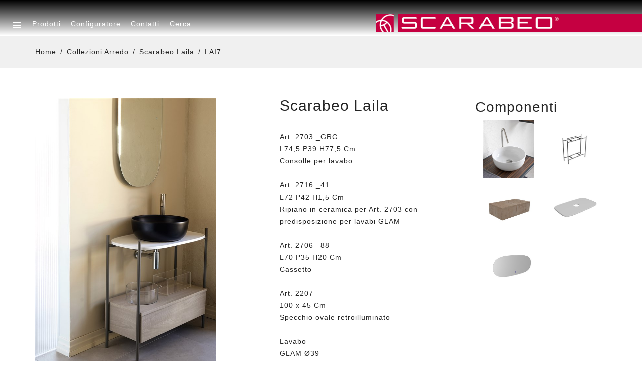

--- FILE ---
content_type: text/html; charset=utf-8
request_url: https://www.scarabeosrl.com/collezioni-mobili/scarabeo-laila/composizione-19.html
body_size: 17618
content:


<!DOCTYPE html>

<html  >
<head><title>
	LAI7
</title><meta id="metaDescription" name="description" />
<link rel="alternate" href="https://fr.scarabeosrl.com/collections-de-meubles/scarabeo-laila/composition-19.html" hreflang="fr" />
<link rel="alternate" href="https://www.scarabeoceramica.com/bathroom/scarabeo-laila/composition-19.html" hreflang="en" />
<meta http-equiv="content-language" content="it" />
<meta charset="utf-8">
<meta http-equiv="x-ua-compatible" content="ie=edge">
<meta name="description" content="">
<meta name="viewport" content="width=device-width, initial-scale=1">
<meta name="google-site-verification" content="ufFsD2-RxeakMmxxJv4c0bbr32ie3SM4Tq4vO3ybXxw" />
<link rel="apple-touch-icon" sizes="57x57" href="/public/favicon/apple-icon-57x57.png">
<link rel="apple-touch-icon" sizes="60x60" href="/public/favicon/apple-icon-60x60.png">
<link rel="apple-touch-icon" sizes="72x72" href="/public/favicon/apple-icon-72x72.png">
<link rel="apple-touch-icon" sizes="76x76" href="/public/favicon/apple-icon-76x76.png">
<link rel="apple-touch-icon" sizes="114x114" href="/public/favicon/apple-icon-114x114.png">
<link rel="apple-touch-icon" sizes="120x120" href="/public/favicon/apple-icon-120x120.png">
<link rel="apple-touch-icon" sizes="144x144" href="/public/favicon/apple-icon-144x144.png">
<link rel="apple-touch-icon" sizes="152x152" href="/public/favicon/apple-icon-152x152.png">
<link rel="apple-touch-icon" sizes="180x180" href="/public/favicon/apple-icon-180x180.png">
<link rel="icon" type="image/png" sizes="192x192"  href="/public/favicon/android-icon-192x192.png">
<link rel="icon" type="image/png" sizes="32x32" href="/public/favicon/favicon-32x32.png">
<link rel="icon" type="image/png" sizes="96x96" href="/public/favicon/favicon-96x96.png">
<link rel="icon" type="image/png" sizes="16x16" href="/public/favicon/favicon-16x16.png">
<link rel="manifest" href="/public/favicon/manifest.json">
<meta name="msapplication-TileColor" content="#ffffff">
<meta name="msapplication-TileImage" content="/public/favicon/ms-icon-144x144.png">
<meta name="theme-color" content="#ffffff">
<script src="/public/theme2/js/jquery-3.4.1.min.js"></script>
<meta name="robots" content="noindex, nofollow">
<!-- analytics -->
<script async src="https://www.googletagmanager.com/gtag/js?id=G-3LPSH3YM1K"></script><link href="/public/theme2/css/jquery-ui.min.css" rel="stylesheet"/>
<link href="/public/theme2/css/bootstrap.min.css" rel="stylesheet"/>
<link href="/public/theme2/css/owl.carousel.min.css" rel="stylesheet"/>
<link href="/public/theme2/css/slick.css" rel="stylesheet"/>
<link href="/public/theme2/css/font.awesome.css" rel="stylesheet"/>
<link href="/public/theme2/css/ionicons.min.css" rel="stylesheet"/>
<link href="/public/theme2/css/material.design.min.css" rel="stylesheet"/>
<link href="/public/theme2/css/animate.css" rel="stylesheet"/>
<link href="/public/theme2/css/slinky.menu.css" rel="stylesheet"/>
<link href="/public/theme2/css/plugins.css" rel="stylesheet"/>
<link href="/public/theme2/css/style.css" rel="stylesheet"/>
<link href="/public/theme2/css/ekko-lightbox.css" rel="stylesheet"/>
<link href="/scripts/cookies/css/divascookies_style_dark_bottom.css" rel="stylesheet"/>
<link href="/public/theme2/css/aos.css" rel="stylesheet"/>
<link href="/public/StileMaster%202023.css" rel="stylesheet"/>
<link href="/public/StileMaster%20Interna.css" rel="stylesheet"/>
<link href="/public/StileMaster%20Interna%20Barra%20Nav.css" rel="stylesheet"/>
<style id="objStile" type="text/css"></style></head>
<body id="bodytag">        
    <form method="post" action="/collezioni-mobili/scarabeo-laila/composizione-19.html" id="Form1">
<div class="aspNetHidden">
<input type="hidden" name="__EVENTTARGET" id="__EVENTTARGET" value="" />
<input type="hidden" name="__EVENTARGUMENT" id="__EVENTARGUMENT" value="" />
<input type="hidden" name="__VIEWSTATE" id="__VIEWSTATE" value="zrjl/hjuWR+xwsHt5qxmscK3sJVGOTQ+mfPaw6HlsShOpHpki/CL+GI/Xas+FARAnvk7pe8vcL1Zpwb7lJ9+NSPzB8X5Za28v6GME3uTBt5qOPFNSvqnwRva2La6UtclnssxQIuAQ4kZ9pteXpsvsw4ydaY3NCD9U6ri5SJ/iZh3207cfOQJCd3rVspUypDv4i8y6hytvHj50SperE4hUOjjog2u3575WOVi+W4G1PBgIz2EoST6Wq9lK6LluUI7DmpIijDVJ9d+1eElfeb5QEo2jKWUyGkUT0m2Hn82B0bgukdD+hZJLZoFHiiiRTYNpqU+TpOVgVxzadV/fzBWbjOy5SQbMajpB68z3ZNSRxHm2eikl9c80FoAK3YYRDRWaFEzf2u1snsgY+fWJwBACGFGRZrvX/SJv9hsMO6f4Zg7cMVg7UvuDI0ps23OSlzXg6IhEVx7EqeLnGa5VWlzBLZumTZNW3iZKqkX+aAsKiRWUytwThZmA3QHfv8wMthx+T2sa10hh2Zsm3uVRbJKQ3Ww4JI6KAEYtLkkg8HFbK0PPerF2nZQxy+sYYyVmNGSb/F8MEv74njWRJRxK9K6JmN1R/+dZYRKdoCATCj40785c0lkQzWjmn43P9CQs42t+LYOmhnTC1hgUXDgkIem5Jnh6BcpYeVw9ycUBciWu393L2xdLfAa0Eg0NV3/ZabR3Z5YwFcvYD7uvb1Z9iE/[base64]/Nuaqx5f3blXuEohOBonUl+FjGSn5UE8ZKmvqkE2SwDP96NkQL40vSdOinhQqURb+JsCnJW3EnvMv99fhBvIy1D8x7hTJB7L9gVnHsppQ1pzTK3sf4NyC1eRHnyhCPdO9/JEQunnsuA+hOUmjkddufU4R597jkX+Y3egrNqKAIGlVk6AzRPVlg08LEfbLOCw+OYjdsbpz7JgrQ/rIk1k3oUxgVvRDnqzMSUuYw92+W5dzpzey/KKIziQ/tqMM81zYOByTcM53sZYkAn3O31jZRycLoSNoT3idA6MYRtJb7e8pAmvCEjuTy2+4aweTMlMYZqx2WhH3BMxvLTtGO1w81CYW5YOJVqn4UJ/d6YnvczLK5x52A/iw7cSOzo28Sm2vXMuPVJNBDge3L0d8dVXmLzCb1sqxuyMubP/Hf2ihvaqpS0gMVHUQbMNq/N5MeNH9JGp6S8su9GVyo06DKn4aDrNYdumFxRFwQQUpg282zwoLfQWg76ywdcaQkXD8dW1tebM/xSF9ooFDtT2TC07VD3Exsp+t13QyZgekht7w9HYiKX5EL2FxEpWV6GeCUsk4B50S70Edl3hL/muikdSFkYDKF81iN3Y6xO19Wa+DvuPUaTJwK3YHkbmwRhrs4FmlOmwNbj+SEo0FIADwPJy7aQUdeptuyXj4HVJWgLQdY0quCKKS6Hs1eYf9KMPiWYtjTYf9lS/f0xsf2lzC0jpMDbviD6fINhAvvLrpxy0DakCzOAKV7i7fYio9QthXZuJg7YbNL86FioArmeyKN/m97Pq0Ru80u7uOIXGDV2wpcDDpIrEdbDMfbAZz5CiYRH4TwA1HW9QrscQi1ClCUhEtjA0YwIXy5+pCYZOmLWhYFYd7zkx0M5cy3t2ukXAv5fOuZWP5XXQJWfg/9IV6G3dD2RyhOMV3lh2pZwyxYMQ0aV75XOjQtyrmunM4qm2KDry8fNexhTIo0xI2fi4ZQPeKl17rDvRZ+wjHtD/ZXeONubIaTgogoLnRp5nz4a6ubNHlVbgYD698EYS0caQ2gj5s+AYjdE4dBBDuj9nlllnfqWQ613tQpA1wujgnhCJE2u+aGGQMt/[base64]/kqiXJtt/38w2vEnFW6YMc944gRrShgJDS7gF0xphcE+/0DvHyzy3avYJDPO/9ewzVFSOg+NwYWCaVdgP0ACSt0tK8rIhT6Tjx3vZ/zp6HOfC11YuS/XY1tXG2Vs/ZuGMOmsnDPlKKiI3jrXGxH1Mgbrat5UUjsJakQTh96mZyZjFL60khZt/F882hmxEilSpQx7/VuGmWx1aTHznuSp7JlA4v5oCLrg5Ebuv+2qClAu4YHofb7p0mro+Vf0rRFYmDWxXbM2PFyjyg0QX3MjxOfkT/wvQ3nI8hTwbh/O1zeWnFlEorVLGYAFuzIdwERiIcZKkSSH3VzuB5e17tDBomsBGNZZv/CzVBYoujBO9M9U748XPvupeiEAWQxhIs9Vh9xk/nqtv4WwWJIJwo+W2/COms3nJBiQtldGzR29z5cY+uUwwMhKtuGM0V6Pkh6dKLwJ6gsdGpZsiCGpUrPvo7bCdqIC8p+x4xxmVs0YvZcx7YiXTHlF0pQbhSaR37fxdXe1oxkxV/cTLsjTdwCjMGQB94JHBnnAEIWDgDizbfBUhzQgarG2PsQtyI7L6czrr/k73OLSedNRM2MbrIsvRpzCzh/S5qYbtGy1JwLhHTxFXPz7suSPy1MHO4kQBJY9gSj0wI6Y9SFr0+fSl+6Y4JLH2oMUJexf/9fajbz1bGpHpIHZbxIEs6g+tUMCL9gqdkTcJQfSk4cKT2eVXLErn7adFkuPJyNGGPdTjou/GZu5yAyf/mgEBO3XwcVhJnsJt7m040g0FdXh0R2Epn2axkwGAz3oXNQcrOCbdc+GD8E3BDf3TKry4AzZi/L2VcfF3u1WTTAWdlRCpoUfai7N/TJ0l2mhm3tSp0a9SZ3Pv5KSyZR8j7amw3m0BNOayFj8Jjzt1pgiwMTnO8N4cEkLzFhLVkZfNiWpZZGM6VTX2w7LuWY66BvAOU1DybtnUuROdRhtIfDyulYnQtAKwFLuUmxjO2gbOKEkt/UEMtXegUoFmQKbN+6nH1Dr6uxAD4u6J5iV5j6l58MbwK8D2J7Dl8OzxEWBmhg5yBHLVx26kQWACXmcKyO7xOM7if02Ax+i5Rt2vlefhjG6+RFKlec/QV5Y9D3CFVD8F0kuUy0p5ILv4ubXZPg5zhCxTl/DiWhyrkaFymfPOzv1jyk8p1CfkjVMpB0KlCadBoLqeYSVWEVDeriYFWAwWaQLupopqrRSd4aOQRQlBX8q8cQc1qAj1xhHfkts38u1yDXJnIApZ9gvYNhPmcrAHVFDDfkfbImF8JLEHfhieW7W7VyIvp0K8UHojM2cB9e/JWAoD0jWfC7n5yoRVKbr3565sQlQ17kKa7JbBZjUPc9htJ7JlAHKUctGHxsjlfNRmNlPxUsyqho+JWjRTQ/joS11gs1gH5aKQutQjnsbdRoqNQ6JDJNEMgGXTfT5jTgVn20qAg5QCVe51DJJbuiZmN4Kx7AT9ZOREvtC9EHEWqRC9dbeRGXCoDpN39TZ28t2KEpc1/jWDDNrbFmx8D+3ZPzoKu637b/qhXLu4ck/JeG9YMSeULakRUB8+GV5atu2Uw2HKdabrvFce/vxIdvO+7hnDl0zw60h/FYfKzBJiTj2iSIaJsHHwAcil2immEcOjSjMwU+vxhQ5VHkzPx6IyIYLUQXyLHVl94KZT5iNrfkysWC9RGPRyjKBN5YGIMpz/uEdvsUCxF7nsS2jO2NRh9v4ypUSdH7H/LlN+cOS+j6974F1Ak7yGCtJWIFcH+AjmPckkKSnKpAvKQ+9ivnTHT1L7nkvqLtoI6wIxxfxLo0WZHgRHpk6MuGkf5LA/31mKX+9LfsrOEjzp3rv9Sn4of8fl917lNx8EuY0RIAKP8EFUWX4gbgiowZeLrKrLyUrN+9d2UHrGb8OorQ5cFrTNxPOFOcNHWwo8irRlgf6wA8gBTx75u2UprMf0YsGb2lUYZn65Hm6MUG8na9gPxTRdZzbaTUdF1WM5JQMwfUhwR/yLan1WwkV+100lk0EM/77LqG0Qa2zDAMW+c5hrL6D8agr/6gb320pyB94Ad9S5iWQw39S6at4pzK0/Aa3vRj9w/lByIsgTHH38xm6gfOrtMT4Fbmc6LXNWr8z402GCkue+bpnjmqikWcGz8/gzZtjaUiU8k1JbFCzMsxErTjxjEf7bCrcJfe5a1uTnWtVz92GRnmWTRJuBIeSG97kVyZey6eqRvPn0hSwS82V1F+mBt4NMbG+2cam6xCRaPmcgtDM4FTbVHWmjhJ7dv0V/20yeCsPCXv0i6YBVVk3Jk9xazYWhPr7CIz3srC7YsWP41p13vzm33vFTjtQxYBZl8eydWdTJbHhQmjvFNPa4xs7Yqa2bnYDbDrkmTltwv74gkait2DhI7p2diat7HK6zz/J/3o/T+VhASoVhJQWmfTkqkYlRUR8gPvic2/YzrAC+zhQG8Lq0zdpeGQv8nYzQuj4UeT6V1bcmjqaxuACyRm8P3IFcOV/Vniv3fdeRLrwILMujBj0Y8ETs/[base64]/xCwjUWymn0put4x/YmqX9p2Ywsmd9lOcpHRhJ8UgJfnQ5v1EAow/lzWLK9QWC8zy0bMnj9t1s9qjZ40lPqM5bOu2KS9WJ7owE/v/6rjiCRD5J/d4LLu1Dg5vVpGjtKus6GPrhxJfYJIwVcAl/cTAuXLEsEE3FeyNTDip/NKjT8xBiegVRENUY1gH5gLPN8z1qxrQ3g9ncRBFyAG9Epa1gdinF5JnV/W7Wl9+H90kgx54CnMTQHcBIO8cIuFROW4TZYnslelXkwFRHIBaLuud1lchPO5OtkZE++nhn81e07sYAw2K82zdI+Slz8CTshJDrTp9gRhabZ/vh2tLI5J7a50IDW/pYjktaGKrnRT5G/r0HsKUhvfq33YeDVgH0CLwIg6UuP6x4hxpVuTK8q2rJdRqQwApAxV2aaJs8cC/3uJUdIvHdBRliL2veD29mNRikfBHaYmYSt/rcgyKwfgPfgokzm3dn2itbPtsC2fr8+Bklf8UBs7pGB8hx68xqR2Th8HIsHAcn68K2FYn/qPJXf3vssp+t7/WEN4tTUvvE0pDd9ElJ7y/8enD7gKHbr7ASufgqhmNoDvf/9lepsFmJggycF+31gEAs0DYtLYRjU5d8tbkENsNPz8IG7oO/5lEljeYkUo/[base64]/5oWT+tf9b9jA3ePFP3WqjUjpiKJpyDPxeOxVDY4UJ1XIEzWrPsO4Os4GjSn3XKpHxJSFkFyCwcV5By3J4O7yLe8uNoBGgk4cG9gAUnfF7A+Q/DRuor7uSszx/TnCNyNmFTxQh700RSBrMEpX6x6bu2c3ueuAZv2o/ZGKtorjsD2JAVWyVLKhyePPOAdIOxzpfujnLuDRO9iHTaM0jUIzUeRNjSAuwGbAilapDuwsZJRjvnA4Pb54gHXSjJYsgqrhYTkCvmD/ij3+0B6xz7lOvEETesuPUy7jO7jJK5rzPrTYYyg1+ttPbhlY5EV8PGr3y1cXohaquI2aQBsmPrcgWoQscUMZUWw3i2oCkQvruMR0Ht4bVpBKFQGSw0oT0OGiLUhjgoy8ocWoWb5f+II77bTU/+mz9qM92sWYA3LFKN90CMX5EFi6wvrY8WWFo8mnaLHAAI4bdeae0qNPZZN6v1u8lLaKdXvAWhE1aP0ZEs7lwha5djTNAifjkLyJQKmTStFXrBoaoh9sSfK4iRAI+agpgtYqF81lyPspFKiIZrA40fhGJ/tv0vN51yI/A8UOBX1hgdcegtuAu6r+7cKj208g9HV6zj1/um89FepA5HrjaLcAfZHcGtD3VchxmtAK4fXp4XAYNlWBidYfbns5wRfNfo3dCB/I9odg8d1CswM3/abXtESjd9bpG8bV7hwEFFS1cRHi55x47Q2VvNvi++d5RIh6AyRRRrUldJB1f9ax25sb56MXcdOYZ2Gazp14YNtkYimE1gybqFHSp+sGcd2/kRTSo5ZH/pvsgfSwtsU" />
</div>

<script type="text/javascript">
//<![CDATA[
var theForm = document.forms['Form1'];
if (!theForm) {
    theForm = document.Form1;
}
function __doPostBack(eventTarget, eventArgument) {
    if (!theForm.onsubmit || (theForm.onsubmit() != false)) {
        theForm.__EVENTTARGET.value = eventTarget;
        theForm.__EVENTARGUMENT.value = eventArgument;
        theForm.submit();
    }
}
//]]>
</script>



<script type="text/javascript">
//<![CDATA[
var _jslangcms='it';
_jslistinocms=1;//]]>
</script>

<script src="/bundles/MsAjaxJs?v=8OcV5gQnYTZfBaduolxyN4k-iM6cfH5O56fpBttJv6c1" type="text/javascript"></script>
<script type="text/javascript">
//<![CDATA[
if (typeof(Sys) === 'undefined') throw new Error('ASP.NET Ajax client-side framework failed to load.');
//]]>
</script>

<script src="/Scripts/AjaxControlToolkit/mainBundle?v=dSzkdej-emMATuu6V0FhlunsDl6DHZ8SISC142SsLwE1" type="text/javascript"></script>
<div class="aspNetHidden">

	<input type="hidden" name="__VIEWSTATEGENERATOR" id="__VIEWSTATEGENERATOR" value="CA0B0334" />
	<input type="hidden" name="__VIEWSTATEENCRYPTED" id="__VIEWSTATEENCRYPTED" value="" />
</div>
        <script type="text/javascript">
//<![CDATA[
Sys.WebForms.PageRequestManager._initialize('ScriptManager1', 'Form1', ['tml11$updpnl',''], [], [], 90, '');
//]]>
</script>

        
<script type="text/javascript">
(function(window, document, dataLayerName, id) {
window[dataLayerName]=window[dataLayerName]||[],window[dataLayerName].push({start:(new Date).getTime(),event:"stg.start"});var scripts=document.getElementsByTagName('script')[0],tags=document.createElement('script');
function stgCreateCookie(a,b,c){var d="";if(c){var e=new Date;e.setTime(e.getTime()+24*c*60*60*1e3),d="; expires="+e.toUTCString()}document.cookie=a+"="+b+d+"; path=/"}
var isStgDebug=(window.location.href.match("stg_debug")||document.cookie.match("stg_debug"))&&!window.location.href.match("stg_disable_debug");stgCreateCookie("stg_debug",isStgDebug?1:"",isStgDebug?14:-1);
var qP=[];dataLayerName!=="dataLayer"&&qP.push("data_layer_name="+dataLayerName),isStgDebug&&qP.push("stg_debug");var qPString=qP.length>0?("?"+qP.join("&")):"";
tags.async=!0,tags.src="https://scarabeosrlcom.containers.piwik.pro/"+id+".js"+qPString,scripts.parentNode.insertBefore(tags,scripts);
!function(a,n,i){a[n]=a[n]||{};for(var c=0;c<i.length;c++)!function(i){a[n][i]=a[n][i]||{},a[n][i].api=a[n][i].api||function(){var a=[].slice.call(arguments,0);"string"==typeof a[0]&&window[dataLayerName].push({event:n+"."+i+":"+a[0],parameters:[].slice.call(arguments,1)})}}(i[c])}(window,"ppms",["tm","cm"]);
})(window, document, 'dataLayer', 'd6c3a7e8-b451-4139-aa95-66b526403d81');
</script>
<script>
  window.dataLayer = window.dataLayer || [];
  function gtag(){dataLayer.push(arguments);}
  gtag('js', new Date());

  gtag('config', 'G-3LPSH3YM1K');
</script>
        <div class="off_canvars_overlay"></div>

<div class="offcanvas_menu">
<div class="container">
<div class="row">
<div class="col-12">
<div class="offcanvas_menu_wrapper">
<div class="canvas_close"><a href="#"><i class="ion-android-close"></i></a></div>
<img src="/public/logorosso-l.png" />
<div class="text-left mt-5" id="menu">
	<ul id="mnumob_treeview1" class="offcanvas_main_menu">
		<li  >
			<a  href="/public/configuratore/?view=1&amp;codice=25&amp;16">
				Configuratore 3D</a>
		</li>
		<li  class="menu-item-has-children">
			<a  href="javascript:void(0);">
				Prodotti</a>
			<ul  class="sub-menu" class="AspNet-TreeView-Hide">
				<li  class="menu-item-has-children">
					<a  href="/collezioni/">
						Collezioni ceramica</a>
					<ul  class="sub-menu" class="AspNet-TreeView-Hide">
						<li  >
							<a  href="/collezioni/teorema-20-plus/">
								teorema 2.0 plus</a>
						</li>
						<li  >
							<a  href="/collezioni/veil/">
								Veil</a>
						</li>
						<li  >
							<a  href="/collezioni/glam/">
								Glam</a>
						</li>
						<li  >
							<a  href="/collezioni/teorema-20/">
								Teorema 2.0</a>
						</li>
						<li  >
							<a  href="/collezioni/arco/">
								Arco</a>
						</li>
						<li  >
							<a  href="/collezioni/bucket/">
								Bucket</a>
						</li>
						<li  >
							<a  href="/collezioni/butterfly/">
								Butterfly</a>
						</li>
						<li  >
							<a  href="/collezioni/castellana/">
								Castellana</a>
						</li>
						<li  >
							<a  href="/collezioni/cube/">
								Cube</a>
						</li>
						<li  >
							<a  href="/collezioni/etra/">
								Etra</a>
						</li>
						<li  >
							<a  href="/collezioni/fuji/">
								Fuji</a>
						</li>
						<li  >
							<a  href="/collezioni/gaia-tech-miky/">
								Gaia-Tech-Miky</a>
						</li>
						<li  >
							<a  href="/collezioni/hung/">
								Hung</a>
						</li>
						<li  >
							<a  href="/collezioni/kong/">
								Kong</a>
						</li>
						<li  >
							<a  href="/collezioni/lavabi-d-arredo/">
								Lavabi d'arredo</a>
						</li>
						<li  >
							<a  href="/collezioni/matty/">
								Matty</a>
						</li>
						<li  >
							<a  href="/collezioni/mizu/">
								Mizu</a>
						</li>
						<li  >
							<a  href="/collezioni/ml/">
								Ml</a>
						</li>
						<li  >
							<a  href="/collezioni/moai/">
								Moai</a>
						</li>
						<li  >
							<a  href="/collezioni/moon/">
								Moon</a>
						</li>
						<li  >
							<a  href="/collezioni/next/">
								Next</a>
						</li>
						<li  >
							<a  href="/collezioni/planet/">
								Planet</a>
						</li>
						<li  >
							<a  href="/collezioni/seventy/">
								Seventy</a>
						</li>
						<li  >
							<a  href="/collezioni/shape/">
								Shape</a>
						</li>
						<li  >
							<a  href="/collezioni/soft/">
								Soft</a>
						</li>
						<li  >
							<a  href="/collezioni/square/">
								Square</a>
						</li>
						<li  >
							<a  href="/collezioni/teorema/">
								Teorema</a>
						</li>
						<li  >
							<a  href="/collezioni/thin-line/">
								Thin-Line</a>
						</li>
						<li  >
							<a  href="/collezioni/tsunami/">
								Tsunami</a>
						</li>
						<li  >
							<a  href="/collezioni/up/">
								Up</a>
						</li>
					</ul>
				</li>
				<li  class="menu-item-has-children">
					<a  href="/collezioni-mobili/">
						Collezioni Arredo</a>
					<ul  class="sub-menu" class="AspNet-TreeView-Hide">
						<li  >
							<a  href="/collezioni-mobili/able/">
								Able</a>
						</li>
						<li  >
							<a  href="/collezioni-mobili/cross/">
								Cross</a>
						</li>
						<li  >
							<a  href="/collezioni-mobili/scarabeo-laila/">
								Scarabeo Laila</a>
						</li>
						<li  >
							<a  href="/collezioni-mobili/frame/">
								Frame</a>
						</li>
						<li  >
							<a  href="/collezioni-mobili/frame-20/">
								Frame 2.0</a>
						</li>
						<li  >
							<a  href="/collezioni-mobili/fold/">
								Fold</a>
						</li>
						<li  >
							<a  href="/collezioni-mobili/fuji/">
								Fuji</a>
						</li>
						<li  >
							<a  href="/collezioni-mobili/mirror/">
								Mirror</a>
						</li>
						<li  >
							<a  href="/collezioni-mobili/phorma/">
								Phorma</a>
						</li>
						<li  >
							<a  href="/collezioni-mobili/plana/">
								Plana</a>
						</li>
						<li  >
							<a  href="/collezioni-mobili/slide/">
								Slide</a>
						</li>
						<li  >
							<a  href="/collezioni-mobili/solid/">
								Solid</a>
						</li>
					</ul>
				</li>
				<li  class="menu-item-has-children">
					<a  href="/colors-e-decor-lab/">
						COLORS - DECOR LAB - DECOR ART</a>
					<ul  class="sub-menu" class="AspNet-TreeView-Hide">
						<li  >
							<a  href="/colors-e-decor-lab/colors/">
								Colors</a>
						</li>
						<li  >
							<a  href="/colors-e-decor-lab/decor-lab/">
								Decor Lab</a>
						</li>
						<li  >
							<a  href="/colors-e-decor-lab/decor-art/">
								Decor art</a>
						</li>
					</ul>
				</li>
				<li  >
					<a  href="/wall-covering/">
						Wall Covering</a>
				</li>
				<li  >
					<a  href="/step/">
						Piatti doccia</a>
				</li>
				<li  >
					<a  href="/sanitari/">
						Cerca per caratteristiche</a>
				</li>
			</ul>
		</li>
		<li  >
			<a  href="/azienda/">
				Azienda</a>
		</li>
		<li  class="menu-item-has-children">
			<a  href="javascript:void(0);">
				News & Press</a>
			<ul  class="sub-menu" class="AspNet-TreeView-Hide">
				<li  >
					<a  href="/news/">
						News</a>
				</li>
				<li  >
					<a  href="/presse/">
						Press</a>
				</li>
			</ul>
		</li>
		<li  class="menu-item-has-children">
			<a  href="javascript:void(0);">
				Download</a>
			<ul  class="sub-menu" class="AspNet-TreeView-Hide">
				<li  >
					<a  href="/download.html">
						Cataloghi</a>
				</li>
				<li  >
					<a  href="/area-tecnica.html">
						Schede tecniche</a>
				</li>
				<li  >
					<a  href="/dft.html">
						File CAD</a>
				</li>
				<li  >
					<a  href="/istruzioni-di-montaggio.html">
						Istruzioni montaggio</a>
				</li>
				<li  >
					<a  href="/consigli-per-la-pulizia.html">
						Consigli per la pulizia</a>
				</li>
				<li  >
					<a  href="/immagini-alta-risoluzione.html">
						Immagini HD</a>
				</li>
			</ul>
		</li>
		<li  >
			<a  href="/contatti.html">
				Contatti</a>
		</li>
		<li  >
			<a  href="https://pebiz.scarabeosrl.com">
				Area Riservata</a>
		</li>
	</ul>

<input type="hidden" name="mnumob$hfParam" id="mnumob_hfParam" value="[base64]" />


</div>

<div class="offcanvas_footer"><span><a href="mailto:info@scarabeosrl.com"><i class="fa fa-envelope-o"></i> info@scarabeosrl.com</a></span>

<ul>
<li class="facebook"><a href="https://www.facebook.com/pages/Scarabeo-Ceramiche/1469594079978869?fref=ts" target="_blank"><i class="fa fa-facebook"></i></a></li>
<li class="twitter"><a href="https://www.youtube.com/channel/UCGC9yFc6xmTqdpPXhTKkQhA" target="_blank"><i class="fa fa-youtube"></i></a></li>
<li class="pinterest"><a href="https://www.pinterest.it/pinterestscarab/" target="_blank"><i class="fa fa-pinterest"></i></a></li>
<li class="google-plus"><a href="https://www.instagram.com/scarabeo_ceramiche/" target="_blank"><i class="fa fa-instagram"></i></a></li>
<li class="linkedin"><a href="https://play.google.com/store/apps/details?id=catalogo.scarabeo&amp;feature=search_result#?t=W251bGwsMSwyLDEsImNhdGFsb2dvLnNjYXJhYmVvIl0" target="_blank"><i class="fa fa-android"></i></a></li>
<li class="linkedin"><a href="http://itunes.apple.com/it/app/scarabeo-srl/id518999762?mt=8" target="_blank"><i class="fa fa-apple"></i></a></li>
</ul>
<br />
<a href="https://www.scarabeoceramica.com/"><img alt="" src="/public/en.jpg" style="width: 40px; " /></a> <a href="https://fr.scarabeosrl.com/"><img alt="" src="/public/FR.jpg" style="width: 40px;" /></a></div>
</div>
</div>
</div>
</div>
</div>

<header>
<div class="main_header">
<div class="header_container sticky-header">
<div>
<div class="row align-items-center">
<div class="col-lg-9">
<div class="header_container_right">
<div class="header_right_info">
<ul>
<li><a class="canvas_open" href="javascript:void(0)"><img alt="" class="mnu-w" src="/public/theme2/images/icon-account-bianco.png" /><img alt="" class="mnu-b" src="/public/theme2/images/icon-account.png" /></a>

<div class="dropdown_account">
<div class="dropdown_account-list">
        
        <ul class="no-bullet"><li><a href="/collezioni/" title="Collezioni ceramica">Collezioni ceramica</a></li>
<li><a href="/collezioni-mobili/" title="Collezioni Arredo">Collezioni Arredo</a></li>
<li><a href="/colors-e-decor-lab/" title="COLORS - DECOR LAB - DECOR ART">COLORS - DECOR LAB - DECOR ART</a></li>
<li><a href="/wall-covering/" title="Wall Covering">Wall Covering</a></li>
<li><a href="/step/" title="Piatti doccia">Piatti doccia</a></li>
<li><a href="/sanitari/" title="Cerca per caratteristiche">Cerca per caratteristiche</a></li>
</ul>

    </div>
</div>
</li>
</ul>
</div>

<div class="main_menu menu_position">
<nav>
	<ul id="csm1501243367_treeview1" >
		<li  >
			<a  href="javascript:void(0)">
				Prodotti</a>
		</li>
		<li  >
			<a  href="/public/configuratore/?view=1&amp;codice=25&amp;16">
				Configuratore</a>
		</li>
		<li  >
			<a  href="/contatti.html">
				Contatti</a>
		</li>
		<li  >
			<a  href="javascript:void(0)">
				cerca</a>
		</li>
	</ul>

<input type="hidden" name="csm1501243367$hfParam" id="csm1501243367_hfParam" value="ZydfBTnBolFEllt2lscesnsTKtLVjsE/kIpl0HudN/UKd7pFNjPMzjyw6QYG6qqVDjKOtzOFeBTB0LGo7TG306iigLl6DTLY0g9TmOJ+l3Jzs+9+8n4/xglD9YK+EOp5nXtc48VF/WoLjeRB2sw6k7DumnHCj/nD" />


</nav>
</div>
</div>
</div>

<div class="col-lg-3">
<div class="logo"><a href="/"><img src="/public/logorosso-l.png" /></a></div>
</div>
</div>
</div>
</div>
</div>
</header>

<div><div class="breadcrumbs_area" style="margin-top:70px">
<div class="container">
<div class="row">
<div class="col-12">
<div class="breadcrumb_content">
<ul>
<li><a href="/" title="Home">Home</a></li>
<li><a href="/collezioni-mobili/" title="Collezioni Arredo">Collezioni Arredo</a></li>
<li><a href="/collezioni-mobili/scarabeo-laila/" title="Scarabeo Laila">Scarabeo Laila</a></li>
<li><a href="javascript:void(0);">LAI7</a></li>

</ul>


</div>
</div>
</div>
</div>
</div>

<div class="cont container"><div><style type="text/css">.download .Disegni span:after {
    content: "Disegni tecnici";
  }
    .download .Schede span:after {
    content: "Scheda tecnica";
  }
  
    .download .Istruzioni  span:after {
    content: "Istruzioni montaggio";
  }
</style>
<div class="row schedaprodotto">
<div class="col-12 col-md-4">
<div class="img"><img id="imgPrinc" alt="LAI7" src="/public/_resized/12347_550X825_90_C.jpg" style="display:block;" border="0" title="LAI7" />
</div>

<div>
        
        <div class="row mt-4"><div class="col-3"><a data-toggle="lightbox" href="/public/12347-1.jpg"><img class="img-fluid" src="/public/_resized/12347-1_200X200_90_C.jpg" /> </a></div>
</div>

    </div>
</div>

<div class="col-12 col-md-1"></div>

<div class="col-12 col-md-4">
<div>
<h1>Scarabeo Laila</h1>

<div class="info2"><p>Art. 2703 _GRG<br />
L74,5 P39 H77,5 Cm<br />
Consolle per lavabo<br />
<br />
Art. 2716 _41<br />
L72 P42 H1,5 Cm<br />
Ripiano in ceramica per Art. 2703 con predisposizione per lavabi GLAM<br />
<br />
Art. 2706 _88<br />
L70 P35 H20 Cm<br />
Cassetto<br />
<br />
Art. 2207<br />
100 x 45 Cm<br />
Specchio ovale retroilluminato<br />
<br />
Lavabo<br />
GLAM Ø39<br />
Art. 1807 _ 49<br />
Ø39 Cm</p>
</div>

    <div id="mnu3055218642_pnlList">
	
        
	  <div style="clear:both"></div>
     

    
       
          
        
    
</div>
    

<div class="info3"><a class="btn btn-primary" href="/contatti.html"><i class="icon-mail"></i> Richiedi informazioni</a> <a class="btn btn-primary" href="#" style="display:none"><i class="icon-location"></i> Trova un rivenditore</a></div>
</div>
</div>

<div class="col-12 col-md-3">
        
        <h2 class="ttl">Componenti</h2>

<div class="row"><div class="col-6">
<div class="img"><a href="/collezioni/glam/lavabo-39.html" title="Lavabo Ø39"><a href="/collezioni/glam/lavabo-39.html" title="Lavabo Ø39"><img alt="Lavabo Ø39" src="/public/_resized/1808_300X345_90_C.jpg" style="display:block;" border="0" title="Lavabo Ø39" />
</a></a></div>
</div>
<div class="col-6">
<div class="img"><a href="/collezioni-mobili/scarabeo-laila/consolle-per-lavabo-moon-5502-70-5005-70r.html" title="Consolle per lavabo Moon 5502 (70)-5005 (70R)"><a href="/collezioni-mobili/scarabeo-laila/consolle-per-lavabo-moon-5502-70-5005-70r.html" title="Consolle per lavabo Moon 5502 (70)-5005 (70R)"><img alt="Consolle per lavabo Moon 5502 (70)-5005 (70R)" src="/public/_resized/2703_300X345_90_C.jpg" style="display:block;" border="0" title="Consolle per lavabo Moon 5502 (70)-5005 (70R)" />
</a></a></div>
</div>
<div class="col-6">
<div class="img"><a href="/collezioni-mobili/scarabeo-laila/cassetto-h20-per-2703.html" title="Cassetto H20 per 2703"><a href="/collezioni-mobili/scarabeo-laila/cassetto-h20-per-2703.html" title="Cassetto H20 per 2703"><img alt="Cassetto H20 per 2703" src="/public/_resized/2706_300X345_90_C.jpg" style="display:block;" border="0" title="Cassetto H20 per 2703" />
</a></a></div>
</div>
<div class="col-6">
<div class="img"><a href="/collezioni-mobili/scarabeo-laila/ripiano-in-ceramica-con-foro-rubinetto-dx.html" title="Ripiano in ceramica con foro rubinetto DX"><a href="/collezioni-mobili/scarabeo-laila/ripiano-in-ceramica-con-foro-rubinetto-dx.html" title="Ripiano in ceramica con foro rubinetto DX"><img alt="Ripiano in ceramica con foro rubinetto DX" src="/public/_resized/2716_300X345_90_C.jpg" style="display:block;" border="0" title="Ripiano in ceramica con foro rubinetto DX" />
</a></a></div>
</div>
<div class="col-6">
<div class="img"><a href="/collezioni-mobili/mirror/specchio-ovale-120x45.html" title="Specchio ovale 120x45"><a href="/collezioni-mobili/mirror/specchio-ovale-120x45.html" title="Specchio ovale 120x45"><img alt="Specchio ovale 120x45" src="/public/_resized/2208_300X345_90_C.jpg" style="display:block;" border="0" title="Specchio ovale 120x45" />
</a></a></div>
</div>
</div>

    </div>
</div>

<div class="prodotticorr mb-4">
<div class="row">
<div>
<h3>Altre composizioni Scarabeo Laila</h3>
</div>
</div>
</div>

<div>
        
        <div class="row"><div class="col-6 col-md-3 itmprd Mobili" data-aos="fade" data-filter="Mobili">
<div class="img ph"><a href="/collezioni-mobili/scarabeo-laila/composizione-25.html" title="LAI1"><img class="image-style-home-cover"alt="LAI1" src="/public/_resized/1234-1_300X345_90_C.jpg" style="display:block;" border="0" title="LAI1" />
</a></div>

<div class="descprd">
<div class="nome"><a href="/collezioni-mobili/scarabeo-laila/composizione-25.html" title="LAI1">LAI1</a></div>

<div class="codice"></div>
</div>
</div>
<div class="col-6 col-md-3 itmprd Mobili" data-aos="fade" data-filter="Mobili">
<div class="img ph"><a href="/collezioni-mobili/scarabeo-laila/composizione-24.html" title="LAI2"><img class="image-style-home-cover"alt="LAI2" src="/public/_resized/1234-2_300X345_90_C.jpg" style="display:block;" border="0" title="LAI2" />
</a></div>

<div class="descprd">
<div class="nome"><a href="/collezioni-mobili/scarabeo-laila/composizione-24.html" title="LAI2">LAI2</a></div>

<div class="codice"></div>
</div>
</div>
<div class="col-6 col-md-3 itmprd Mobili" data-aos="fade" data-filter="Mobili">
<div class="img ph"><a href="/collezioni-mobili/scarabeo-laila/composizione-23.html" title="LAI3"><img class="image-style-home-cover"alt="LAI3" src="/public/_resized/1234-3_300X345_90_C.jpg" style="display:block;" border="0" title="LAI3" />
</a></div>

<div class="descprd">
<div class="nome"><a href="/collezioni-mobili/scarabeo-laila/composizione-23.html" title="LAI3">LAI3</a></div>

<div class="codice"></div>
</div>
</div>
<div class="col-6 col-md-3 itmprd Mobili" data-aos="fade" data-filter="Mobili">
<div class="img ph"><a href="/collezioni-mobili/scarabeo-laila/composizione-21.html" title="LAI5"><img class="image-style-home-cover"alt="LAI5" src="/public/_resized/12345_300X345_90_C.jpg" style="display:block;" border="0" title="LAI5" />
</a></div>

<div class="descprd">
<div class="nome"><a href="/collezioni-mobili/scarabeo-laila/composizione-21.html" title="LAI5">LAI5</a></div>

<div class="codice"></div>
</div>
</div>
</div>

    </div>
</div>
</div>

<div class="brand_area mt-5">
<div class="container">
<div class="row">
<div class="col-12">
<div class="brand_container owl-carousel">
<div class="single_brand"><a href="#"><img alt="" src="/public/premi_01.png" /></a></div>

<div class="single_brand"><a href="#"><img alt="" src="/public/premi_02.png" /></a></div>

<div class="single_brand"><a href="#"><img alt="" src="/public/premi_03.png" /></a></div>

<div class="single_brand"><a href="#"><img alt="" src="/public/premi_04.png" /></a></div>

<div class="single_brand"><a href="#"><img alt="" src="/public/premi_05.png" /></a></div>

<div class="single_brand"><a href="#"><img alt="" src="/public/premi_06.png" /></a></div>

<div class="single_brand"><a href="#"><img alt="" src="/public/premi_07.png" /></a></div>

<div class="single_brand"><a href="#"><img alt="" src="/public/premi_08.png" /></a></div>

<div class="single_brand"><a href="#"><img alt="" src="/public/premi_09.png" /></a></div>
</div>
</div>
</div>
</div>
</div>

<footer class="footer_widgets">
<div class="footer_top">
<div class="row">
<div class="col-lg-6">
<div class="row">
<div class="col-lg-7 col-md-7 col-sm-7">
<div class="widgets_container contact_us">
<div class="footer_logo"><a href="/"><img alt="" src="/public/theme2/images/logoscarabeo_bianco.png" /></a></div>

<div class="footer_desc">
<p>Scarabeo Ceramiche¨ un'azienda italiana specializzata nella produzione di sanitari e arredo bagno innovativi e dal design originale.</p>
</div>

<p><span>Indirizzo:</span> Loc. Pian del Trullo, 01034 Fabrica di Roma-VT</p>

<p><span>Email:</span> <a href="mailto:info@scarabeosrl.com" target="_blank">info@scarabeosrl.com</a></p>

<p><span>Telefono:</span> <a href="tel:+39 0761540028">+39 0761540028</a></p>
</div>
</div>

<div class="col-lg-5 col-md-5 col-sm-5">
<div class="widgets_container widget_menu">
<h3>Prodotti</h3>

<div class="footer_menu">
        
        <ul class="no-bullet"><li><a href="/collezioni/" title="Collezioni ceramica">Collezioni ceramica</a></li>
<li><a href="/collezioni-mobili/" title="Collezioni Arredo">Collezioni Arredo</a></li>
<li><a href="/colors-e-decor-lab/" title="COLORS - DECOR LAB - DECOR ART">COLORS - DECOR LAB - DECOR ART</a></li>
<li><a href="/wall-covering/" title="Wall Covering">Wall Covering</a></li>
<li><a href="/step/" title="Piatti doccia">Piatti doccia</a></li>
<li><a href="/sanitari/" title="Cerca per caratteristiche">Cerca per caratteristiche</a></li>
</ul>

    </div>
</div>
</div>
</div>
</div>

<div class="col-lg-6">
<div class="row">
<div class="col-lg-4 col-md-4 col-sm-4">
<div class="widgets_container widget_menu">
<h3>Download</h3>

<div class="footer_menu">
        
        <ul class="no-bullet"><li><a href="/download.html" title="Cataloghi">Cataloghi</a></li>
<li><a href="/area-tecnica.html" title="Schede tecniche">Schede tecniche</a></li>
<li><a href="/dft.html" title="File CAD">File CAD</a></li>
<li><a href="/istruzioni-di-montaggio.html" title="Istruzioni montaggio">Istruzioni montaggio</a></li>
<li><a href="/consigli-per-la-pulizia.html" title="Consigli per la pulizia">Consigli per la pulizia</a></li>
<li><a href="/immagini-alta-risoluzione.html" title="Immagini HD">Immagini HD</a></li>
</ul>

    </div>
</div>
</div>

<div class="col-lg-8 col-md-8 col-sm-8">
<div class="widgets_container widget_menu">
<h3>Newsletter</h3>

<div class="subscribe_form"><div id="ml11_updpnl">
	
        <input type="hidden" name="ml11$hfRis" id="ml11_hfRis" />
        <input type="hidden" name="ml11$hfIdTemp" id="ml11_hfIdTemp" value="R7Js5gVjLNc=" />
        <input type="hidden" name="ml11$hfEmail" id="ml11_hfEmail" />
    <div style="display:inline">
		<div class="mc-form footer-newsletter" id="mc-form"><input name="ml11$txtMLEmail" type="text" id="ml11_txtMLEmail" autocomplete="off" placeholder="Inserisci il tuo indirizzo email" /> <a id="ml11_lnkCerca" href="javascript:__doPostBack(&#39;ml11$lnkCerca&#39;,&#39;&#39;)"><i class="zmdi zmdi-email-open"></i></a></div>
	</div>
</div>
<div id="ml11_updprgpnl" style="display:none;">
	
    <div style="position: fixed; top: 50%; left: 50%; z-index: 16777271;">
                    <img src="/gestione/images/ajax-loader.gif" alt="Loading" title="Loading" /></div>
<div class="modalBackground" style="position:fixed;z-index:16777271;left:0px;top:0px;width:100%;height:100%;">
</div>
    
</div>
</div>

<div class="footer_social">
<h3>Seguici</h3>

<ul>
<li><a href="https://www.facebook.com/pages/Scarabeo-Ceramiche/1469594079978869?fref=ts" target="_blank"><i class="fa fa-facebook"></i></a></li>
<li><a href="https://www.youtube.com/channel/UCGC9yFc6xmTqdpPXhTKkQhA" target="_blank"><i class="fa fa-youtube"></i></a></li>
<li><a href="https://www.pinterest.it/pinterestscarab/" target="_blank"><i class="fa fa-pinterest"></i></a></li>
<li><a href="https://www.instagram.com/scarabeo_ceramiche/" target="_blank"><i class="fa fa-instagram"></i></a></li>
<li><a href="https://play.google.com/store/apps/details?id=catalogo.scarabeo&amp;feature=search_result#?t=W251bGwsMSwyLDEsImNhdGFsb2dvLnNjYXJhYmVvIl0" target="_blank"><i class="fa fa-android"></i></a></li>
<li><a href="http://itunes.apple.com/it/app/scarabeo-srl/id518999762?mt=8" target="_blank"><i class="fa fa-apple"></i></a></li>
</ul>

<div><br />
<a href="https://www.archiexpo.it/prod/scarabeo-ceramiche-52076.html" rel="nofollow"><img alt="" src="/public/VIRTUAL-EXPO.jpg" /></a><br />
<br />
<a href="/public/Progetto-Scarabeo_Apea.pdf" target="_blank"><img alt="" src="/public/regione-lazio.jpg" style="height: 68px; width: 300px;" /></a></div>

<div></div>
</div>
</div>
</div>
</div>
</div>
</div>
</div>

<div class="footer_bottom">
<div>
<div class="row">
<div class="col-12">
<div class="footer_bottom_container">
<div class="footer_link">
<ul>
<li><a href="/privacy.html">Privacy</a></li>
<li><a href="/note-legali.html">Note Legali</a></li>
<li><a href="/cookie.html">Cookies</a></li>
<li><a href="https://pebiz.scarabeosrl.com/">Area Riservata</a></li>
</ul>
</div>

<div class="copyright_area">
<p>Copyright © 2024&nbsp;<a href="#">Scarabeo Srl</a> p.iva 04412451009&nbsp;</p>
</div>

<div class="footer_payment"></div>
</div>
</div>
</div>
</div>
</div>
</footer>
</div>

<div aria-hidden="true" aria-labelledby="confModal" class="modal fade" id="confModal" role="dialog" tabindex="-1">
<div class="modal-dialog modal-lg" role="document">
<div class="modal-content"><button aria-label="Close" class="close" data-dismiss="modal" type="button"><span aria-hidden="true">✕</span></button><a href="/public/configuratore/?view=1&amp;codice=25&amp;16" target="_blank"><img alt="" class="img-fluid" src="/public/Pop_up_configuratore.jpg" /></a>

<div class="info">Scopri il<br />
configuratore 3D!</div>
</div>
</div>
</div>

<div class="footerinfo" style="display:none"><a href="https://www.scarabeosrl.com/news/salone-del-mobile-2022.html" target="_blank"><img alt="" src="/public/invito_salone_Milano_2022_banner.jpg" /></a></div>

<div class="modal" id="searchPopup" role="dialog" tabindex="-1">
<div class="modal-dialog" role="document">
<div class="modal-content">
<div class="search_widget"><input type="hidden" name="cfr12$hfRis" id="cfr12_hfRis" value="koYppyhh4Uw=" />
<input type="hidden" name="cfr12$hfIdTemp" id="cfr12_hfIdTemp" value="Bnr2peyRFP8=" />

<div onkeypress="javascript:return WebForm_FireDefaultButton(event, &#39;cfr12_btnCerca&#39;)" style="display:inline">
	<div class="form"><input name="cfr12$txtCerca" type="text" id="cfr12_txtCerca" placeholder="Cerca nel sito ..." /><a id="cfr12_btnCerca" href="javascript:__doPostBack(&#39;cfr12$btnCerca&#39;,&#39;&#39;)"><i aria-hidden="true" class="fa fa-search"></i></a></div>
</div></div>
</div>
</div>
</div>

        <input type="hidden" name="hfSessionID" id="hfSessionID" />
        <input type="hidden" name="hfPrdVis" id="hfPrdVis" />    
        
       <script src="/public/theme2/js/jquery.ui.js"></script>
<script src="/public/theme2/js/modernizr-3.7.1.min.js"></script>
<script src="/public/theme2/js/popper.js"></script>
<script src="/public/theme2/js/bootstrap.min.js"></script>
<script src="/public/theme2/js/owl.carousel.min.js"></script>
<script src="/public/theme2/js/slick.min.js"></script>
<script src="/public/theme2/js/isotope.pkgd.min.js"></script>
<script src="/public/theme2/js/slinky.menu.js"></script>
<script src="/public/theme2/js/plugins.js"></script>
<script src="/public/theme2/js/main.js"></script>
<script src="/public/theme2/js/ekko-lightbox.min.js"></script>
<script src="/scripts/cookies/js/jquery.divascookies.min.js"></script>
<script src="/public/theme2/js/aos.js"></script>
<script src="/public/str28.js"></script>
<script src="/public/str3.js"></script>

        


<script type="text/javascript">
//<![CDATA[
Sys.Application.add_init(function() {
    $create(Sys.UI._UpdateProgress, {"associatedUpdatePanelId":"ml11_updpnl","displayAfter":500,"dynamicLayout":true}, null, null, $get("ml11_updprgpnl"));
});
//]]>
</script>
</form>
        </body>
</html>




--- FILE ---
content_type: text/css
request_url: https://www.scarabeosrl.com/public/StileMaster%202023.css
body_size: 5317
content:
.row {margin-left:0px;margin-right:0px;} 

.bianco {color:#fff}

.h80 { height:80px;}

.h40 { height:40px;}

.main_menu nav > ul > li > a {
    
    text-transform: capitalize;

}

.offcanvas_menu_wrapper {
z-index:101;
}

.offcanvas_menu {
    display: block !important; 
}

.canvas_open {
    position: relative;
    left: 10px;
    top: 2px;
    z-index: 9;
}

.header_container_right {
    display: flex;
   justify-content: left;
    align-items: center;
}

body , section {
    overflow-x: hidden;
}

#scrollUp {
    bottom: 40px;
}

.dropdown_account {
    right:auto; 
}



.banner_conent-style2 {
    display: inline-block;
    padding: 30px;
    background: rgba(255, 255, 255, 0.7);
    position: absolute;
    bottom: 0px;
    margin: 0 auto;
     pointer-events: auto;
    height: 100%;
width:300px;
}



.banner_conent-style2 h2 {
    font-size: 22px;
    padding-bottom: 14px;
    border-bottom: 0px solid #787878!important;
}

.banner_conent-style2 {
    position: absolute;
    top: 0px;
    left: 0px;
}
.single_banner:hover .banner_conent-style2 {
    left: 0px;
}

.banner_conent-style3 {
    display: inline-block;
    padding: 30px;
    background: rgba(255, 255, 255, 0.7);
    position: absolute;
    bottom: 0px;
    margin: 0 auto;
     pointer-events: auto;
    height: 100%;
width:280px;
}


.banner_conent-style3 h2 {
    font-size: 22px;
    padding-bottom: 14px;
    border-bottom: 0px solid #787878!important;
}

.banner_conent-style3
 {
    position: absolute;
    top: 0px;
    right: 0px;
}


.banner_conent-style4 {
    display: inline-block;
    padding: 20px;
    background: rgba(255, 255, 255, 0.7);
    position: absolute;
    bottom: 0px;
    left: 15px;
    right: 15px;
    margin: 0 auto;
    text-align: left;
    -webkit-transition: ease-in-out .3s all;
    -moz-transition: ease-in-out .3s all;
    transition: ease-in-out .3s all;
    pointer-events: auto;
}
}



.banner_conent-style h2 {
    font-size: 22px;
    padding-bottom: 14px;
    border-bottom: 0px solid #787878!important;
}

.banner_conent-style4
 {
 position: absolute;
 right: 0px;}



.linkhome {font-size:16px}


@media (max-width: 412px)
 { .linkhome {font-size:12px} }

@media (max-width: 768px)
 { .linkhome {font-size:14px} }

@media (max-width: 412px)
 { .h80 {height:20px;} }

@media (max-width: 768px)
 { .h80 {height:20px;} }

@media (max-width: 412px)
 { .banner_conent-style3 {width:250px} }

@media (max-width: 412px)
 { .banner_conent-style7 {width:200px} }


@media only screen and (max-width: 767px){
.single_banner {
    margin-bottom: 20px;
}
}


.slider_area .owl-dots {
    position: absolute;
    bottom: 10px;
    /*left: 20%;*/
    transform: translatex(-50%);
}


.banner_conent-style6 {
    display: inline-block;
    padding: 30px;
    background: rgba(255, 255, 255, 0.7);
    position: absolute;
    bottom: 0px;
    margin: 0 auto;
     pointer-events: auto;
    height: 100%;
width:220px;
}


.banner_conent-style6 h2 {
    font-size: 22px;
    padding-bottom: 14px;
    border-bottom: 0px solid #787878!important;
}

.banner_conent-style6
 {
    position: absolute;
    top: 0px;
    right: 0px;
}

.banner_conent-style7 {
    display: inline-block;
    padding: 30px;
    background: rgba(255, 255, 255, 0.7);
    position: absolute;
    bottom: 0px;
    margin: 0 auto;
     pointer-events: auto;
    height: 100%;
width:300px;
}



.banner_conent-style7 h2 {
    font-size: 22px;
    padding-bottom: 14px;
    border-bottom: 0px solid #787878!important;
}

.banner_conent-style7 {
    position: absolute;
    top: 0px;
    left: 0px;
}
.single_banner:hover .banner_conent-style2 {
    left: 0px;
}









p:last-child {
    margin-bottom: 10PX;
}

.logo img {
    position: absolute;
    height: 36px;
    right: 0%;
    top: -20px;
   max-width:none;
  }
  
  .sticky-header.sticky .logo a img {
    max-width: none;
}
  .header_right_info {
    margin-right:2rem;
  }
  
  .main_menu {
    border-right: none;
}
  
  .sticky-header .mnu-b {
    display:none;
  }
  
  .sticky-header.sticky  .mnu-b {
    display:block;
  }
  
.sticky-header.sticky  .mnu-w {
    display:none;
  }
  
  .sticky-header.sticky   {
    color:#000 !important;
  }
  
.sticky-header   {
       background: linear-gradient(180deg, rgba(0,0,0,1) 0%, rgba(255,255,255,0) 75%);
  }

@media only screen and (max-width: 991px){
.header_container.sticky-header {
    background: #fff;
    height: 40px;
    z-index:100;
}

.sticky-header .mnu-b {
    display: block;
}

.sticky-header .mnu-w {
    display: none;
}

.header_right_info {
    display: block;
    position: absolute;
    top: 10px;
}
}




.sticky-header.sticky,.sticky-header {
transition: all .1s ease-in;
    position: fixed;
    z-index: 99;
    width: 100%;
    top: 0;
     background: trasparent !important;
    box-shadow: none;
    -webkit-animation-name: fadeInDown;
    animation-name: fadeInDown;
    -webkit-animation-duration: 900ms;
    animation-duration: 900ms;
    -webkit-animation-timing-function: cubic-bezier(0.2, 1, 0.22, 1);
    animation-timing-function: cubic-bezier(0.2, 1, 0.22, 1);
    -webkit-animation-delay: 0s;
    animation-delay: 0s;
    -webkit-animation-iteration-count: 1;
    animation-iteration-count: 1;
    -webkit-animation-direction: normal;
    animation-direction: normal;
    -webkit-animation-fill-mode: none;
    animation-fill-mode: none;
    -webkit-animation-play-state: running;
    animation-play-state: running;
    border-bottom: 0;
    display: block;
    color: #fff;
}


















#confModal .close span {
    color: #fff;
    font-size: 34px;
}




#confModal .info {
    position: absolute;
    color: #fff;
    right: 0px;
    top: 61px;
    font-size: 30px;
    line-height: 50px;
    background: rgba(0,0,0,0.4);
    padding: 0.5rem;
}

.single_slider2 h1,.single_slider3 h1 {
color:#fff;
}
a:hover , .btn-link:hover {
color:#d90044;
}

.subscribe_form span {
color:#fff;
}

.btn-secondary {
    color: #fff;
    background-color: #c6003f;
    border-color: #6c757d;
}



/*.info4 .decori li {
width:16%;
display:inline-block;
text-align:center;
}*/

.info4 .titolo {
margin-top: 2rem;
    margin-bottom: 1rem;
    font-weight: bold;
    text-decoration: underline;
}

/*.info4 .decori img {
width:80%;
}*/
.info4 .decori .codice {
    display: block;
    width: 100%;
    color: #c0c0c0;
    font-weight: bold;
}

.info4 .decori .nome {
display:block;
font-size:12px;
width:100%;
}


.btn-link {
    font-weight: normal !important;
color:#000;
    background-color: transparent;
}

.btn-primary {
    color: #fff;
    background-color: #000;
    border-color: #000;
}

.slider_content a {
    background: rgba(255,255,255,0.7);
}

.single_slider2 h2,.single_slider3 h2 {
color:rgba(255,255,255,0.7) !important;
}


.single_slider1 h2 {
color:rgba(37,37,37,0.7) !important;
}


.breadcrumb {
    display: block !important;
    overflow: hidden;
    text-overflow: ellipsis;
    white-space: nowrap;
}

.breadcrumb .breadcrumb-item {
    display: inline;
}

.selectdiv {
  position: relative; 
  /*float: left;
  min-width: 200px;
  margin: 50px 33%;*/
}
 
/*To remove button from IE11, thank you Matt */
.selectdiv select::-ms-expand {
     display: none;
}

.timeline img {	
	    width: 50%;
    position: absolute;
    top: 89px;
    right: 0px;
}

.timeline .txt p {
    max-width: 50%;
}
 
.selectdiv:after {
  content: '>';
  -webkit-transform: rotate(90deg);
  -moz-transform: rotate(90deg);
  -ms-transform: rotate(90deg);
  transform: rotate(90deg);
  right: 11px;
  /*Adjust for position however you want*/
  top: 5px;
  padding: 0 0 2px;
  /*left line */
  position: absolute;
  pointer-events: none;
}
 
.selectdiv select {
  -webkit-appearance: none;
  -moz-appearance: none;
  appearance: none;
  /* Add some styling */
  
  display: block;
  width: 100%;

  float: right;
  line-height: 1.75;
padding-left:5px !important;
  
  background-color: #ffffff;
  background-image: none;
  border: 1px solid #cccccc;
  -ms-word-break: normal;
  word-break: normal;
}

.animate-in {
    -webkit-animation: fadeIn .5s ease-in;
    animation: fadeIn .3s ease-in;
}
.animate-out {
    -webkit-transition: opacity .5s;
    transition: opacity .5s;
    opacity: 0;
}
@-webkit-keyframes fadeIn {
    from { opacity: 0; }
    to { opacity: 1; }
}
@keyframes fadeIn {
    from { opacity: 0; }
    to { opacity: 1; }
}









select {
background-color:#fff;
}


.breadcrumb-item+.breadcrumb-item::before {
    font-size: 1rem;
}

.ph img {
width:100%;
}
.ph {
position:relative;
display: block; box-shadow: none;
}

.ph a {
  position: relative;
  top: 0;
  right: 0;
  bottom: 0;
  left: 0;
}
.ph::before {
  content: ' ';
  position: absolute;
  top: 0;
  right: 0;
  bottom: 0;
  left: 0;
    box-shadow: rgba(34, 34, 34, 0.1) 0px 2px 2px, rgba(34, 34, 34, 0.1) 0px 4px 4px, rgba(34, 34, 34, 0.1) 0px 8px 8px, rgba(34, 34, 34, 0.1) 0px 16px 16px, rgba(34, 34, 34, 0.1) 0px 32px 32px, rgba(34, 34, 34, 0.1) 0px 64px 64px;
  opacity: 0;
  transition: opacity 300ms;
}

.ph:hover::before {
  opacity: 1;
cursor:pointer;
}




.level1 {
  transition-duration: 300ms !important;
}




.btn-link:focus, .btn-link.focus ,.btn-link:hover, .btn-link.hover {
    text-decoration: none;

}


.btn-link:hover {
    

}
.icon-file-pdf,.icon-file-archive {
color: #d90044;
}
.card-header {
     padding: 0px; 
    margin-bottom: 0; 
   background-color: #ffffff;
    border-bottom: none;
} 

button .icon-down-open , button .icon-close-open {

float:right;
}

.card-body {
padding:0px;
}
.card-body ul {
padding: 0;
list-style: none;
}

.card-body ul a {
font-size:16px;

}
.card {
    border: none;
    border-radius: 0;
}

.card-header button {
    
    font-weight: bold;
    font-size: 20px;
width:100%;
text-align:left;
padding-left:0px;
}

.accordion .card:first-of-type {
    border-top: none;
}


.accordion .card {
    border-bottom: 1px solid #b4b4b4 !important;
}

.cataloghi {
margin-bottom:60px;
}
.cataloghi img {
width:100%;
border:1px solid #ebebeb;
}

.frmcontatti input[type=submit] {
    border-radius: 0px;
    display: inline-block;
    width: 220px;
    border: none;
    background-
    color: #fff;
    margin-bottom: 10px;
    font-size: 1.2rem;
}

.frmcontatti input[type=submit]:hover  {
    color: #fff;
    background-color: #b4b4b4;
}
.frmcontatti {
margin-top:2rem;
}

.formcontatti .columns  {
width:100%;
}

 .frmcontatti .form-control  {
border-radius:0px;
border:none;
border-bottom:1px solid #646464;
}

 .frmcontatti .form-group{
width:90% !important;
}

.frmcontatti > .row {
width:50%;
float:left;
margin-left:0px !important;
margin-right:0px !important;
}

.frmcontatti  .row+.row+.row+.row+.row+.row+.row+.row+.row {
width:100%;
}
.frmcontatti  .row+.row+.row+.row+.row+.row+.row+.row+.row .form-group {
width:100% !important;
}

.pressbook h4 {
    width: 250px;
    border-bottom: 1px solid #b4b4b4;
    padding-bottom: 1rem;
    margin-bottom: 1rem;
}
.pressbook select    { padding-left: 0;
    padding-right: 0;
    border: none;
	 width: 250px;
	}

.itmpress {
margin-top:2rem;
}
.img img {
width:100%;
}



.listanews {
 margin-top:30px;
}

.primanews img ,.listanews img {
width:100%;
}
.primanews .data ,.listanews .data  {
overflow: hidden;
    white-space: nowrap;
    width: 102px;
    font-size: 18px;
    text-decoration: underline;

}

.listanews h3 {
margin-bottom:85px;
}

.listanews .data  {
margin-top:30px;
}

.prodotticorr {
margin-top:85px;
}

.prodotticorr h3 {
border-bottom:1px solid #646464 !important;
}


.info3 .btn.btn-primary {
    border-radius: 0px;
    display: block;
    width: 220px;
    border: none;
    background-
    color: #fff;
    margin-bottom: 10px;
    font-size: 1.2rem;
}

.download .btn.btn-secondary {
    border-radius: 0px;
    /* display: block; */
    width: 220px;
    border: 2px #000 solid;
    background-color: #fff;
    /* margin-bottom: 10px; */
    font-size: 1.2rem;
    color: #000;

}
.download .btn.btn-secondary:hover ,.info3 .btn.btn-primary:hover {
color:#fff;
background-color: #000;
}

.schedaprodotto .info1 , .schedaprodotto .info2  , .schedaprodotto .info3 , .schedaprodotto .download {
margin-top:75px;
}

.schedaprodotto p {
margin-bottom:0.5rem;
}
a {
text-decoration:none !important;
-webkit-transition: color 500ms ease-out;
  -moz-transition: color 500ms ease-out;
  -o-transition: color 500ms ease-out;
  transition: color 500ms ease-out;

}


.breadcrumb {
   
    padding: 0;
    margin: 1rem 0px;
    list-style: none;
    background-color: #fff;
    border-radius: nonr;
}

.breadcrumb-item a {
font-size:1rem !important;
}
.itmprd img {
width:100%;
}

.itmprd .descprd .nome a{
font-weight:900;
}

.itmprd .descprd .codice ,.itmprd .descprd .tipo,.itmprd .descprd .modello {

font-size:1.4rem !important;
}

.itmprd .descprd {
margin-top:30px;
margin-bottom:85px;
}

.filtri {
margin-bottom:50px;

}

.cerca {
margin-bottom:45px;

}

.cerca input   {  border: none;
    font-size: 1.4rem;

}

.cerca i {
    font-size: 1.3rem;

}

.filtri a , .filtri a:hover {
text-align:center;
text-decoration:none;
display:block;
width:100%;
}


.filtri a.on {
border-bottom:1px solid #b4b4b4;
}


.itmcollection img {
width:100%;
}

.popover {
border:none;

}

.popover .arrow{
display:none;

}

.popover .form-control {
border:none;
border-bottom:1px solid #ced4da;
border-radius:0px;
text-align:center;
}

.endnews {
margin-top:85px;
text-align:center;
}

.endnews.news p {
margin-bottom:0px;
}

.endnews .freccia {
    margin-top: 50px;
}



.endnews img {
margin:75px 0px;
max-width:942px;
width:100%;
}

.lingue {
    padding: 0px;
    list-style: none;
margin-bottom:0px;
}


.lingue li {
  display:inline-block;
}


.lingue li a {
  font-size:1.2rem;
margin-left:10px;

}


.lingue li a.active {

}




ul.level1 {
padding-top:15px;
padding-bottom:40px;
}


.desc {

    position: absolute;
    top: 30%;

}

.news .lista .row {
margin-bottom:85px;
}

.news .lista .freccia {
margin-top:100px;
}


.news .lista .freccia a:after {
    content: "";
    background-image: url(/public/arrow.png);
    display: inline-block;
    background-repeat: no-repeat;
    background-size: 48px 9px;
    width: 48px !important;
    height: 9px;
    position: relative;
    left: 10px;
transition: all 0.3s ease-in-out;

}

.news .lista .freccia a:hover:after {
    left: 20px;
}

.image-style-home-cover {
width:100%;
}




.level1 {
text-align:left;
}
.videohome {
width:100%;
}




.social a , .social a:hover {
font-size:1.8rem;
}


.social li {
display:inline-block;
}
/* ul a ,  ul a:hover  {
font-size:16px;
}*/











@media only screen and (max-width: 1110px) {




}

.ttlpage {
color:#d90044;
text-align:center;
margin-bottom:75px;
}



@media (min-width: 1200px) {
.container {
    max-width: 1200px;
}



}





@media only screen and (max-width: 770px) {

.timeline .txt p {
    max-width: 100%;
}
.ttlpage {
margin-top:42px !important;
margin-bottom:42px !important;
}

.itmprd .descprd {
    margin-top: 20px;
    margin-bottom: 65px;
}

.desc {
    top: 15%;
}








.level1 {
padding-left:0px;
}



.news .lista .freccia {
    position: relative;
    right: 0;
    margin-top: 1.6rem;
    /* float: right; */
    text-align: left;
    width: 100%;
}

.news .lista h2 {
    margin: 1.6rem 0;
}


.news .lista .row {
BORDER-BOTTOM:1PX SOLID #646464;
    margin-bottom: 42px;
padding-bottom: 42px;
}
.news .lista h2 {
    margin-bottom: 1rem;
}

.endnews br {
display:none;
}

.timeline h2 {
   width:100%;

}

.timeline img {	
    width: 100%;
    position: unset;
}   

.schedaprodotto .info1 , .schedaprodotto .info2  , .schedaprodotto .info3 , .schedaprodotto .download {
margin-top:37px;
}

.cont {
    margin-top: 30px !important;
}

.mt-m-2 {
margin-top:2rem;
padding-top:2rem;
border-top:1px solid #646464;
}

.frmcontatti label {
 font-size: 1.1rem !important;
}
}



@media only screen and (max-width: 575px) {

.timeline .txt p {
    max-width: 100%;
}
 
 .videohome {
    height: 500px;
    width: auto;
    margin-left: calc(50vw - 600px);
}


/*.desc H2 {
text-align:center;
    width: 100%;
}

.desc {
    position: absolute;
    top: 2%;
    width: 100%;
}*/

.container {
padding-left:40px;
padding-right:40px;
}


}


.itmcollection .ttl a {
text-align:center;
text-decoration:none;
font-size:1.6rem;
margin-top:40px;
display:block;

}


.itmcollection .desct {
    font-size: 1.4rem;
    
    text-align: center;
display:none;
}


.itmcollection  {
margin-bottom:85px;
}
.collezione {
    font-size: 1.4rem;
    text-decoration: underline;
    margin-bottom: 1rem;
    font-weight: normal;
}

.nano-video {
	height: 0;
	overflow: hidden;
	padding-bottom: 56.25%;
	padding-top: 30px;
	position: relative;
}
.nano-video iframe,
.nano-video object,
.nano-video embed {
	height: 100%;
	left: 0;
	position: absolute;
	top: 0;
	width: 100%;
}



.itmprd .descprd .codice, .itmprd .descprd .tipo, .itmprd .descprd .modello {
    
font-size:14px!important;
}


.main_menu nav > ul > li > a {
     display: inline-block; 
  
}

	
	.fa-menu-angle-down:after {
    content: "\f107";
	display: inline-block;
    font: normal normal normal 14px/1 FontAwesome;
    font-size: inherit;
    text-rendering: auto;
    -webkit-font-smoothing: antialiased;
}





.schedaprodotto .info1, .schedaprodotto .info2, .schedaprodotto .info3, .schedaprodotto .download {
    margin-top: 35px;
}




.main_menu nav > ul > li ul.sub_menu {
 
    min-width: 320px;
   
}


.fa-menu-angle-down:after {
    content: normal;
    display: inline-block;
    font: normal normal normal 14px/1 FontAwesome;
    font-size: inherit;
    text-rendering: auto;
    -webkit-font-smoothing: antialiased;
}


.footerinfo {
    position: fixed;
    bottom: 0px;
    right: 0px;
    z-index: 1000;
    color: #000;
    background: rgba(255,255,255,0.8);
    padding: 5px;
}

.footerinfo a {
    color: #000000;
    font-weight: bold;
}





#confModal .close span {
    color: #fff;
    font-size: 17px;
    position: absolute;
    top: -3px;
    left: 10px;
}








--- FILE ---
content_type: text/css
request_url: https://www.scarabeosrl.com/public/StileMaster%20Interna.css
body_size: 473
content:
.cont {
margin-top:60px;
}

.filtrigruppo {
margin-bottom:2rem;
}

.filtrigruppo h2 {
    display: block;
    width: 100%;
    text-align: center;
    margin-top: 85px;
}
  .fltttl {
  margin-top:1rem;
    text-align:center;
  }
  
    .fltttl a {
   text-decoration:none;
  }
  
  
.flt-icon-48 .icona, .flt-icon-36 .icona, .flt-icon-220 .icona, .flt-icon-38 .icona, .flt-icon-62 .icona, .flt-icon-214 .icona {
    display: block;
    background: no-repeat center center;
    width: 180px;
    height: 105px;
    text-indent: -10000px;
    -webkit-background-size: cover;
    -moz-background-size: cover;
    -o-background-size: cover;
    background-size: 120px !important;
    background-repeat: no-repeat !important;
    background-position-x: center !important;
}

.flt-icon-48:hover .link, .flt-icon-36:hover .link, .flt-icon-220:hover .link, .flt-icon-38:hover .link, .flt-icon-62:hover .link, .flt-icon-214:hover .link , .flt-icon-48.on .link, .flt-icon-36.on .link, .flt-icon-220.on .link, .flt-icon-38.on .link, .flt-icon-62.on .link, .flt-icon-214.on .link {

  }
.flt-icon-48  .icona {
  
    background: url(/public/icone/gruppi/sanitari-a-terra.png);

}

.flt-icon-48:hover .icona ,.flt-icon-48.on .icona {
    background: url(/public/icone/gruppi/sanitari-a-terra_h.png);
}
  
  .flt-icon-214 .icona  {
    background: url(/public/icone/gruppi/vasche.png);
  }
  
    .flt-icon-214:hover  .icona ,.flt-icon-214.on .icona {
    background: url(/public/icone/gruppi/vasche_h.png);
  }
  
    .flt-icon-62 .icona  {
    background: url(/public/icone/gruppi/Accessori.png);
  }
  
    .flt-icon-62:hover .icona ,    .flt-icon-62.on .icona  {
    background: url(/public/icone/gruppi/Accessori_h.png);
  }
  
      .flt-icon-38 .icona {
    background: url(/public/icone/gruppi/Arredo.png);
  }
  
    .flt-icon-38:hover .icona, .flt-icon-38.on .icona  {
    background: url(/public/icone/gruppi/Arredo_h.png);
  }
  
        .flt-icon-220 .icona {
    background: url(/public/icone/gruppi/Doccie.png);
  }
  
    .flt-icon-220:hover .icona , .flt-icon-220.on .icona  {
    background: url(/public/icone/gruppi/Doccie_h.png);
  }
  
 .flt-icon-36 .icona {
    background: url(/public/icone/gruppi/Lavabi-da-appoggio.png);
  }
  
    .flt-icon-36:hover .icona ,    .flt-icon-36.on .icona  {
    background: url(/public/icone/gruppi/Lavabi-da-appoggio_h.png);
  }


@media only screen and (max-width: 770px) {
.filtri a {

    padding-bottom: 0.5rem;
    width: 60%;
    margin: auto;
	margin-bottom: 0.5rem;
}

.cerca  {
  margin-bottom: 22px;
 }

.itmcollection .ttl a {
    font-size: 1.5rem;
    margin-top: 20px;
}


.flt-icon-48 .icona, .flt-icon-36 .icona, .flt-icon-220 .icona, .flt-icon-38 .icona, .flt-icon-62 .icona, .flt-icon-214 .icona {
    width: 80px;
    height: 80px;
    background-size: 100px!important;

}

 }








--- FILE ---
content_type: application/javascript
request_url: https://www.scarabeosrl.com/public/str3.js
body_size: -50
content:
$(document).ready(function() {
  $(".flt").click(function() {
      $(".flt").removeClass("on");
    var sel="." + $(this).data("key").replace(" ",".");
    if (sel=='.all') sel=".itmcollection";
    $(".itmcollection").css("opacity","0").hide();
    $(sel).show().css("opacity","1");
    $(this).addClass("on");
  });


                    $("#pb").on("change",function() {
                      $(".pressbook .itm").hide();
                      $("." + $(this).val()).show();
                      
                    });

});
  
  $("#cercacol").on("keyup",function() {
    if  ($(this).val()=="") {
    $(".itmcollection").show().css("opacity","1");  
    } else {
    $(".itmcollection:not([data-collezione*='" + $(this).val()+ "'  i])").css("opacity","0").hide();
    $(".itmcollection[data-collezione*='" + $(this).val()+ "'  i]").show().css("opacity","1");
    }
  });

--- FILE ---
content_type: application/javascript
request_url: https://www.scarabeosrl.com/public/theme2/js/main.js
body_size: 4279
content:
(function ($) {
    "use strict";

    new WOW().init();  

    /*---background image---*/
	function dataBackgroundImage() {
		$('[data-bgimg]').each(function () {
			var bgImgUrl = $(this).data('bgimg');
			$(this).css({
				'background-image': 'url(' + bgImgUrl + ')', // + meaning concat
			});
		});
    }
    
    $(window).on('load', function () {
        dataBackgroundImage();
    });
    
    /*---stickey menu---*/
    $(window).on('scroll',function() {    
           var scroll = $(window).scrollTop();
           if (scroll < 100) {
            $(".sticky-header").removeClass("sticky");
           }else{
            $(".sticky-header").addClass("sticky");
           }
    });
    
   
    /*---slider activation---*/
    $('.slider_area').owlCarousel({
        animateOut: 'fadeOut',
        autoplay: true,
		loop: true,
        nav: false,
        autoplay: false,
        autoplayTimeout: 8000,
        items: 1,
        dots:true,
    });
    
    /*---product column4 activation---*/
       $('.product_column4').on('changed.owl.carousel initialized.owl.carousel', function (event) {
        $(event.target).find('.owl-item').removeClass('last').eq(event.item.index + event.page.size - 1).addClass('last')}).owlCarousel({
        autoplay: true,
		loop: true,
        nav: true,
        autoplay: false,
        autoplayTimeout: 8000,
        items: 4,
        dots:false,
        navText: ['<i class="zmdi zmdi-chevron-left"></i>','<i class="zmdi zmdi-chevron-right"></i>'],
        responsiveClass:true,
		responsive:{
				0:{
				items:1,
			},
            576:{
				items:2,
			},
            768:{
				items:3,
			},
            992:{
				items:4,
			},

		  }
    });

     /*---product column5 activation---*/
       $('.product_column5').on('changed.owl.carousel initialized.owl.carousel', function (event) {
        $(event.target).find('.owl-item').removeClass('last').eq(event.item.index + event.page.size - 1).addClass('last')}).owlCarousel({
        autoplay: true,
		loop: true,
        nav: true,
        autoplay: false,
        autoplayTimeout: 8000,
        items: 5,
        dots:false,
        navText: ['<i class="zmdi zmdi-chevron-left"></i>','<i class="zmdi zmdi-chevron-right"></i>'],
        responsiveClass:true,
		responsive:{
				0:{
				items:1,
			},
            576:{
				items:2,
			},
            768:{
				items:3,
			},
            992:{
				items:4,
			},
            1200:{
				items:5,
			},

		  }
    });
    
    
    /*---product column3 activation---*/
       $('.product_column3').on('changed.owl.carousel initialized.owl.carousel', function (event) {
        $(event.target).find('.owl-item').removeClass('last').eq(event.item.index + event.page.size - 1).addClass('last')}).owlCarousel({
        autoplay: true,
		loop: true,
        nav: true,
        autoplay: false,
        autoplayTimeout: 8000,
        items: 3,
        dots:false,
        navText: ['<i class="zmdi zmdi-chevron-left"></i>','<i class="zmdi zmdi-chevron-right"></i>'],
        responsiveClass:true,
		responsive:{
				0:{
				items:1,
			},
            576:{
				items:2,
			},
            768:{
				items:2,
			},
            992:{
				items:3,
			},

		  }
    });

    /*---product banner column3 activation---*/
       $('.product_banner_column3').on('changed.owl.carousel initialized.owl.carousel', function (event) {
        $(event.target).find('.owl-item').removeClass('last').eq(event.item.index + event.page.size - 1).addClass('last')}).owlCarousel({
        autoplay: true,
		loop: true,
        nav: true,
        autoplay: false,
        autoplayTimeout: 8000,
        items: 3,
        dots:false,
        navText: ['<i class="zmdi zmdi-chevron-left"></i>','<i class="zmdi zmdi-chevron-right"></i>'],
        responsiveClass:true,
		responsive:{
				0:{
				items:1,
			},
            576:{
				items:2,
			},
            768:{
				items:3,
			},
            992:{
				items:3,
			},

		  }
    });
    
    
    /*---product column2 activation---*/
       $('.product_column2').on('changed.owl.carousel initialized.owl.carousel', function (event) {
        $(event.target).find('.owl-item').removeClass('last').eq(event.item.index + event.page.size - 1).addClass('last')}).owlCarousel({
        autoplay: true,
		loop: true,
        nav: true,
        autoplay: false,
        autoplayTimeout: 8000,
        items: 2,
        dots:false,
        navText: ['<i class="zmdi zmdi-chevron-left"></i>','<i class="zmdi zmdi-chevron-right"></i>'],
        responsiveClass:true,
		responsive:{
				0:{
				items:1,
			},
            768:{
				items:2,
			},
            992:{
				items:2,
			},

		  }
    });
    
    
     /*---product column1 activation---*/
       $('.product_column1').on('changed.owl.carousel initialized.owl.carousel', function (event) {
        $(event.target).find('.owl-item').removeClass('last').eq(event.item.index + event.page.size - 1).addClass('last')}).owlCarousel({
        autoplay: true,
		loop: true,
        nav: true,
        autoplay: false,
        autoplayTimeout: 8000,
        items: 1,
        dots:false,
        navText: ['<i class="zmdi zmdi-chevron-left"></i>','<i class="zmdi zmdi-chevron-right"></i>'],
        responsiveClass:true,
		responsive:{
				0:{
				items:1,
			},

		  }
    });
    

    /*---blog column3 activation---*/
    $('.blog_column3').owlCarousel({
        autoplay: true,
		loop: true,
        nav: true,
        autoplay: false,
        autoplayTimeout: 8000,
        items: 3,
        dots:false,
        navText: ['<i class="ion-ios-arrow-back"></i>','<i class="ion-ios-arrow-forward"></i>'],
        responsiveClass:true,
		responsive:{
				0:{
				items:1,
			},
            768:{
				items:2,
			},
             992:{
				items:3,
			}, 
		  }
    });

        
     /*---blog column3 activation---*/
    $('.blog_column2').owlCarousel({
        autoplay: true,
		loop: true,
        nav: true,
        autoplay: false,
        autoplayTimeout: 8000,
        items: 3,
        dots:false,
        navText: ['<i class="ion-ios-arrow-back"></i>','<i class="ion-ios-arrow-forward"></i>'],
        responsiveClass:true,
		responsive:{
				0:{
				items:1,
			},
            768:{
				items:2,
			},
             992:{
				items:2,
			}, 
		  }
    });
    
    /*---brand container activation---*/
     $('.brand_container').on('changed.owl.carousel initialized.owl.carousel', function (event) {
        $(event.target).find('.owl-item').removeClass('last').eq(event.item.index + event.page.size - 1).addClass('last')}).owlCarousel({
        autoplay: true,
		loop: true,
        nav: true,
        autoplay: false,
        autoplayTimeout: 8000,
        items: 6,
        dots:false,
        navText: ['<i class="ion-ios-arrow-back"></i>','<i class="ion-ios-arrow-forward"></i>'], 
        responsiveClass:true,
		responsive:{
				0:{
				items:1,
			},
            480:{
				items:3,
			},
            768:{
				items:4,
			},
            992:{
				items:5,
			},
            1200:{
				items:6,
			},

		  }
    });
    
      /*---testimonial carousel activation---*/
    $('.testimonial_carousel').owlCarousel({
        autoplay: true,
		loop: true,
        nav: false,
        autoplay: false,
        autoplayTimeout: 8000,
        items: 1,
        dots:true,
    });
    
    /*---blog thumb activation---*/
    $('.blog_thumb_active').owlCarousel({
        autoplay: true,
		loop: true,
        nav: true,
        autoplay: false,
        autoplayTimeout: 8000,
        items: 1,
        navText: ['<i class="ion-ios-arrow-left"></i>','<i class="ion-ios-arrow-right"></i>'],
    });
    
    
    
    /*---single product activation---*/
    $('.single-product-active').owlCarousel({
        autoplay: true,
		loop: true,
        nav: true,
        autoplay: false,
        autoplayTimeout: 8000,
        items: 4,
        margin:15,
        dots:false,
        navText: ['<i class="fa fa-angle-left"></i>','<i class="fa fa-angle-right"></i>'],
        responsiveClass:true,
		responsive:{
				0:{
				items:1,
			},
            320:{
				items:2,
			},
            992:{
				items:3,
			},
            1200:{
				items:4,
			},


		  }
    });
 
   
    /*---product navactive activation---*/
    $('.product_navactive').owlCarousel({
        autoplay: true,
		loop: true,
        nav: true,
        autoplay: false,
        autoplayTimeout: 8000,
        items: 4,
        dots:false,
        navText: ['<i class="fa fa-angle-left"></i>','<i class="fa fa-angle-right"></i>'],
        responsiveClass:true,
		responsive:{
				0:{
				items:1,
			},
            250:{
				items:2,
			},
            480:{
				items:3,
			},
            768:{
				items:4,
			},
		  
        }
    });

    $('.modal').on('shown.bs.modal', function (e) {
        $('.product_navactive').resize();
    })

    $('.product_navactive a').on('click',function(e){
      e.preventDefault();

      var $href = $(this).attr('href');

      $('.product_navactive a').removeClass('active');
      $(this).addClass('active');

      $('.product-details-large .tab-pane').removeClass('active show');
      $('.product-details-large '+ $href ).addClass('active show');

    })
       
    /*--- video Popup---*/
  
    
    /*--- Tooltip Active---*/
    $('.action_links ul li a,.add_to_cart a,.footer_social_link ul li a').tooltip({
            animated: 'fade',
            placement: 'top',
            container: 'body'
    });
    
    /*--- niceSelect---*/
     $('.select_option').niceSelect();
    
    /*---  Accordion---*/
    $(".faequently-accordion").collapse({
        accordion:true,
        open: function() {
        this.slideDown(300);
      },
      close: function() {
        this.slideUp(300);
      }		
    });	  

   

    /*---  ScrollUp Active ---*/
    $.scrollUp({
        scrollText: '<i class="fa fa-angle-double-up"></i>',
        easingType: 'linear',
        scrollSpeed: 900,
        animation: 'fade'
    });   
    
    /*---countdown activation---*/
		
	 $('[data-countdown]').each(function() {
		var $this = $(this), finalDate = $(this).data('countdown');
		$this.countdown(finalDate, function(event) {
		$this.html(event.strftime('<div class="countdown_area"><div class="single_countdown"><div class="countdown_number">%D</div><div class="countdown_title">days</div></div><div class="single_countdown"><div class="countdown_number">%H</div><div class="countdown_title">hours</div></div><div class="single_countdown"><div class="countdown_number">%M</div><div class="countdown_title">mins</div></div><div class="single_countdown"><div class="countdown_number">%S</div><div class="countdown_title">secs</div></div></div>'));     
               
       });
	});	
    
    /*---slider-range here---*/
    $( "#slider-range" ).slider({
        range: true,
        min: 0,
        max: 500,
        values: [ 0, 500 ],
        slide: function( event, ui ) {
        $( "#amount" ).val( "$" + ui.values[ 0 ] + " - $" + ui.values[ 1 ] );
       }
    });
    $( "#amount" ).val( "$" + $( "#slider-range" ).slider( "values", 0 ) +
       " - $" + $( "#slider-range" ).slider( "values", 1 ) );
    

    
    /*---portfolio Isotope activation---*/
      $('.portfolio_gallery').imagesLoaded( function() {

        var $grid = $('.portfolio_gallery').isotope({
           itemSelector: '.gird_item',
            percentPosition: true,
            masonry: {
                columnWidth: '.gird_item'
            }
        });

          /*---ilter items on button click---*/
        $('.portfolio_button').on( 'click', 'button', function() {
           var filterValue = $(this).attr('data-filter');
           $grid.isotope({ filter: filterValue });
            
           $(this).siblings('.active').removeClass('active');
           $(this).addClass('active');
        });
       
    });
    
    
    /*---categories slideToggle---*/
    $(".categories_title").on("click", function() {
        $(this).toggleClass('active');
        $('.categories_menu_toggle').slideToggle('medium');
    }); 

    /*---widget sub categories---*/
    $(".sub_categories1 > a").on("click", function() {
        $(this).toggleClass('active');
        $('.dropdown_categories1').slideToggle('medium');
    }); 
    
    /*---widget sub categories---*/
    $(".sub_categories2 > a").on("click", function() {
        $(this).toggleClass('active');
        $('.dropdown_categories2').slideToggle('medium');
    }); 
    
    /*---widget sub categories---*/
    $(".sub_categories3 > a").on("click", function() {
        $(this).toggleClass('active');
        $('.dropdown_categories3').slideToggle('medium');
    }); 
    
    /*---addClass/removeClass categories---*/
   $("#cat_toggle.has-sub > a").on("click", function() {
            $(this).removeAttr('href');
            $(this).toggleClass('open').next('.categorie_sub').toggleClass('open');
            $(this).parents().siblings().find('#cat_toggle.has-sub > a').removeClass('open');
    });
    
    
    /*---MailChimp---*/
    $('#mc-form').ajaxChimp({
        language: 'en',
        callback: mailChimpResponse,
        // ADD YOUR MAILCHIMP URL BELOW HERE!
        url: 'http://devitems.us11.list-manage.com/subscribe/post?u=6bbb9b6f5827bd842d9640c82&amp;id=05d85f18ef'

    });
    function mailChimpResponse(resp) {

        if (resp.result === 'success') {
            $('.mailchimp-success').addClass('active')
            $('.mailchimp-success').html('' + resp.msg).fadeIn(900);
            $('.mailchimp-error').fadeOut(400);

        } else if(resp.result === 'error') {
            $('.mailchimp-error').html('' + resp.msg).fadeIn(900);
        }  
    }
    
    /*---Category menu---*/
    function categorySubMenuToggle(){
        $('.categories_menu_toggle li.menu_item_children > a').on('click', function(){
        if($(window).width() < 991){
            $(this).removeAttr('href');
            var element = $(this).parent('li');
            if (element.hasClass('open')) {
                element.removeClass('open');
                element.find('li').removeClass('open');
                element.find('ul').slideUp();
            }
            else {
                element.addClass('open');
                element.children('ul').slideDown();
                element.siblings('li').children('ul').slideUp();
                element.siblings('li').removeClass('open');
                element.siblings('li').find('li').removeClass('open');
                element.siblings('li').find('ul').slideUp();
            }
        }
        });
        $('.categories_menu_toggle li.menu_item_children > a').append('<span class="expand"></span>');
    }
    categorySubMenuToggle();


    /*---shop grid activation---*/
    $('.shop_toolbar_btn > button').on('click', function (e) {
        
		e.preventDefault();
        
        $('.shop_toolbar_btn > button').removeClass('active');
		$(this).addClass('active');
        
		var parentsDiv = $('.shop_wrapper');
		var viewMode = $(this).data('role');
        
        
		parentsDiv.removeClass('grid_3 grid_4 grid_5 grid_list').addClass(viewMode);

		if(viewMode == 'grid_3'){
			parentsDiv.children().addClass('col-lg-4 col-md-4 col-sm-6').removeClass('col-lg-3 col-cust-5 col-12');
            
		}

		if(viewMode == 'grid_4'){
			parentsDiv.children().addClass('col-lg-3 col-md-4 col-sm-6').removeClass('col-lg-4 col-cust-5 col-12');
		}
        
        if(viewMode == 'grid_list'){
			parentsDiv.children().addClass('col-12').removeClass('col-lg-3 col-lg-4 col-md-4 col-sm-6 col-cust-5');
		}
            
	});
  
    
   /*---Newsletter Popup activation---*/
   
       setTimeout(function() {
            if($.cookie('shownewsletter')==1) $('.newletter-popup').hide();
            $('#subscribe_pemail').keypress(function(e) {
                if(e.which == 13) {
                    e.preventDefault();
                    email_subscribepopup();
                }
                var name= $(this).val();
                  $('#subscribe_pname').val(name);
            });
            $('#subscribe_pemail').change(function() {
             var name= $(this).val();
                      $('#subscribe_pname').val(name);
            });
            //transition effect
            if($.cookie("shownewsletter") != 1){
                $('.newletter-popup').bPopup();
            }
            $('#newsletter_popup_dont_show_again').on('change', function(){
                if($.cookie("shownewsletter") != 1){   
                    $.cookie("shownewsletter",'1')
                }else{
                    $.cookie("shownewsletter",'0')
                }
            }); 
        }, 2500);
    
    
    /*---search box slideToggle---*/
    $(".search_box > a").on("click", function() {
        $(this).toggleClass('active');
        $('.search_widget').slideToggle('medium');
    }); 
    
    
    /*---header account slideToggle---*/
    $(".header_account > a").on("click", function() {
        $(this).toggleClass('active');
        $('.dropdown_account').slideToggle('medium');
    }); 
    
    /*---slide toggle activation---*/
    
    $(".mini_cart_wrapper > a").on("click", function() {
        $(this).toggleClass('active');
        $('.mini_cart').slideToggle('medium');
    }); 

    
    /*---canvas menu activation---*/
    $('.canvas_open').on('click', function(){
        $('.offcanvas_menu_wrapper,.off_canvars_overlay').addClass('active')
    });
    
    $('.canvas_close,.off_canvars_overlay').on('click', function(){
        $('.offcanvas_menu_wrapper,.off_canvars_overlay').removeClass('active')
    });
    

    
    /*---Off Canvas Menu---*/
    var $offcanvasNav = $('.offcanvas_main_menu'),
        $offcanvasNavSubMenu = $offcanvasNav.find('.sub-menu');
    $offcanvasNavSubMenu.parent().prepend('<span class="menu-expand"><i class="fa fa-angle-down"></i></span>');
    
    $offcanvasNavSubMenu.slideUp();
    
    $offcanvasNav.on('click', 'li a, li .menu-expand', function(e) {
        var $this = $(this);
        if ( ($this.parent().attr('class').match(/\b(menu-item-has-children|has-children|has-sub-menu)\b/)) && ($this.attr('href') === 'javascript:void(0);' || $this.hasClass('menu-expand')) ) {
            e.preventDefault();
            if ($this.siblings('ul:visible').length){
                $this.siblings('ul').slideUp('slow');
            }else {
                $this.closest('li').siblings('li').find('ul:visible').slideUp('slow');
                $this.siblings('ul').slideDown('slow');
            }
        }
        if( $this.is('a') || $this.is('span') || $this.attr('clas').match(/\b(menu-expand)\b/) ){
        	$this.parent().toggleClass('menu-open');
        }else if( $this.is('li') && $this.attr('class').match(/\b('menu-item-has-children')\b/) ){
        	$this.toggleClass('menu-open');
        }
    });
    
    
})(jQuery);	

